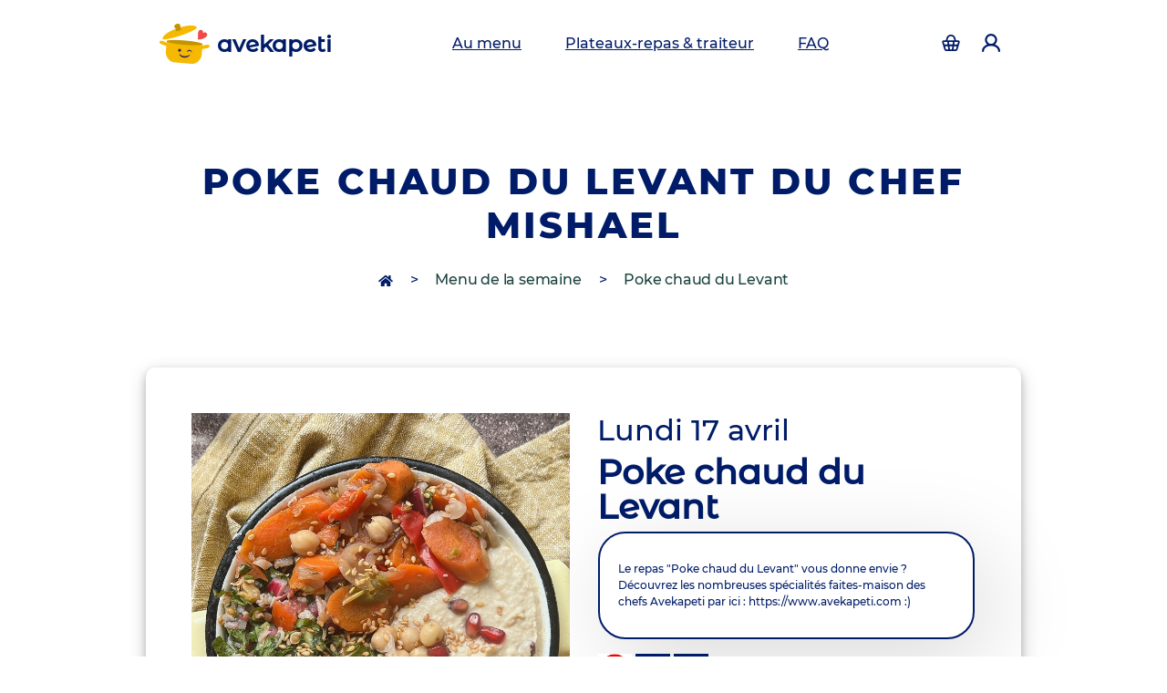

--- FILE ---
content_type: text/html
request_url: https://www.avekapeti.com/repas/17-04-2023/14404/poke-chaud-du-levant-1
body_size: 24602
content:
<!DOCTYPE html>
<html lang="fr" prefix="og: http://ogp.me/ns#">
	<head>
		<title>
				Poke chaud du Levant
	fait maison, découvrez les autres menus de la semaine avec une livraison pour le lundi 17 avril 2023
		

			| Avekapeti</title>
		<meta charset="utf-8"/>
		<meta name="author" content="Avekapeti"/>
		<meta http-equiv="X-UA-Compatible" content="IE=edge"/>
		<meta name="viewport" content="width=device-width, initial-scale=1, maximum-scale=5.0, user-scalable=yes, shrink-to-fit=no"/>
		<meta name="description" content="	Cette spécialité faite maison du chef
	Mishael
	vous fera saliver, découvrez tous les menus de la semaine sur Avekapeti
"/>
		<meta name="keywords" content="cantine, restaurant d'entreprise, plateaux-repas, fait maison"/>
		<meta http-equiv='content-language' content='fr'/>
		
		<link rel="icon" type="image/x-icon" href="/bundles/avekapeticommon/img/icon/favicon-16x16.ico?202410179"/>
		<link rel="manifest" href="/manifest.json"/>
		<link rel="image_src" type="image/png" href="/bundles/avekapeticommon/img/icon/favicon-32x32.png?202410179"/>

		<meta name="theme-color" content="#ffffff"/>
		<meta name="msapplication-navbutton-color" content="#ffffff"/>
		<meta name="apple-mobile-web-app-capable" content="yes"/>
		<meta name="apple-mobile-web-app-status-bar-style" content="black-translucent"/>
		<meta name="google-site-verification" content="_FQqgALAzIsi9hSm0D5u8sRKjbu7kY_12L9kUL5CnCs"/>
		
        <link rel="canonical" href="https://www.avekapeti.com/repas/17-04-2023/14404/poke-chaud-du-levant-1" />

		<link rel="apple-touch-icon" href="/bundles/avekapeticommon/img/icon/apple-icon-180x180.png">
		
					<meta name="twitter:card" content="summary" />
<meta name="twitter:site" content="@Avekapeti" />
<meta name="twitter:title" content="	Poke chaud du Levant
	fait maison, découvrez les autres menus de la semaine avec une livraison pour le lundi 17 avril 2023
		

 | Avekapeti" />
<meta name="twitter:description" content="	Cette spécialité faite maison du chef
	Mishael
	vous fera saliver, découvrez tous les menus de la semaine sur Avekapeti
" />
<meta name="twitter:image" content="https://www.avekapeti.com/bundles/avekapeticommon/img/plats/moussaka.jpeg" />
<meta property="fb:app_id" content="899391390113833">
<meta property="og:site_name" content="Avekapeti">
<meta property="og:type" content="website" />
<meta property="og:title" content="Poke chaud du Levantfait maison, découvrez les autres menus de la semaine avec une livraison pour le lundi 17 avril 2023 | Avekapeti" />
<meta property="og:url" content="https://www.avekapeti.com" />
<meta property="og:image" content="https://www.avekapeti.com/bundles/avekapeticommon/img/plats/moussaka.jpeg" />
<meta property="og:image:width" content="1269" />
<meta property="og:image:height" content="827" />
<meta property="og:description" content="Cette spécialité faite maison du chefMishaelvous fera saliver, découvrez tous les menus de la semaine sur Avekapeti" />
<meta property="og:locale" content="fr_FR">
		
						<link rel="preload" as="image" href="/bundles/avekapeticommon/img/web-design-v4/logo.png" />


        <link rel="preload" fetchpriority='high' as="image" media="(min-width: 560px)" href="https://www.avekapeti.com/uploads/cache/picture_1280_960/uploads/1675440355-avekapeti-poke-chaud-du-levant-1-par-le-chef-mishael.jpg"/>
    <link rel="preload" fetchpriority='high' as="image" media="(max-width: 560px)" href="https://www.avekapeti.com/uploads/cache/picture_640_480/uploads/1675440355-avekapeti-poke-chaud-du-levant-1-par-le-chef-mishael.jpg"/>

		<link rel="preload" as="font" type="font/woff2" crossorigin href="/bundles/avekapeticommon/fonts/Montserrat/montserrat-v15-latin-500.woff2"/>
<link rel="preload" as="font" type="font/woff2" crossorigin href="/bundles/avekapeticommon/fonts/Montserrat/montserrat-v15-latin-800.woff2"/>
<link rel="preload" as="font" type="font/woff2" crossorigin href="/bundles/avekapeticommon/fonts/MontserratAlternates/montserrat-alternates-v12-latin-500.woff2"/>
<link rel="preload" as="font" type="font/woff2" crossorigin href="/bundles/avekapeticommon/fonts/MontserratBlack/montserrat-v23-latin-900.woff2"/>
		    <link rel="stylesheet preload" href="/css/d998fa9.css?202410179" type="text/css" as="style" defer/>

			
	<script>
    var avk = {
        isMesInfos() {
                return false;
                },
        popupDishSelection() {
                return false;
                },
        getSalt() {
                        return "";
                    },
        getCurrentPath:function() {
                    return "page.dishpage";
        },
        getAvisUpdade: function () {
            return "/evaluation-update";
        },
        getCheckDelivrability: function () {
            return "/check-deliverability";
        },
        getSaveComment: function () {
            return "/gourmet/panier/comment";
        },
        getPhone: function () {
            return "/gourmet/mon-profil/phone";
        },
        getCutleryOption: function () {
            return "/cutlery-option";
        },
        getPackagingOption: function () {
            return "/deposit";
        },
        getOptionPack: function () {
            return "/add-option-pack";
        },
        getSaveCreditCard: function () {
            return "/gourmet/panier/credit-card";
        },
        getJackpotSaveCreditCard: function() {
            return "/gourmet/ma-tirelire/credit-card";
        },
        getMobileChecCodeUrl: function(code) {
            return "/gourmet/mon-profil/check-mobile-code/XXX".replace('XXX', code);
        },
        getMobileCheckResendCodeUrl: function() {
            return "/gourmet/mon-profil/check-mobile-resend-code";
        },
        getMealtraySaveCreditCard: function() {
            return "/le-panier-de-plateaux-repas/credit-card";
        },
        getCheckQuantity: function () {
            return "/gourmet/panier/check-quantity";
        },
        getSelectOffer: function () {
            return "/menus-de-la-semaine/selection-de-l-offre/";
        },
        getFreePayment: function () {
            return "/gourmet/panier/free-payment";
        },
        getCheckDelivrabilityCity: function () {
            return "/check-deliverability-city";
        },
        getSponsorshipUrl: function () {
            return "/gourmet/commande/sponsorship";
        },
        getCookieUrl: function () {
            return "/cookie";
        },
        getSponsorshipRemoveUrl: function () {
            return "/gourmet/commande/sponsorship-remove";
        },
        getUpdateJackpotAmountUrl: function () {
            return "/gourmet/ma-tirelire/update-amount";
        },
        getCancelJackpotAmountUrl: function (jackpotId) {
            return "/gourmet/ma-tirelire/cancel-jackpot/xxx".replace('xxx', jackpotId);
        },
        getSponsorshipSendUrl: function () {
            return "/gourmet/mon-profil/parrainage/envoi";
        },
        getUpdateTimeslotUrl: function () {
            return "/update-timeslot";
        },
        getDishOrCookerContentUrl: function (mode, identifier, date) {
            return "/menus-de-la-semaine/dish-or-cooker-content/XXX/YYY/ZZZ".replace('XXX', mode).replace('YYY', identifier).replace('ZZZ', date);
        },
        getOptionPackName: function () {
                return "";
        },
        getSpinnerContent: function() {
            return `
                <div class="spinner-border text-secondary" role="status">
                    <span class="visually-hidden d-none">Loading...</span>
                </div>`;
        },
        getJackpotAmount: function () {
            let amount =  0;
                        return amount;
        },
        isPurchaseFunnelOrderPage: function () {
                        return false;
            ;
        },
        getRemoveCreditCardAction: function() {
            return "/gourmet/panier/remove-credit-card";
        },
        getCartUrl: function() {
            return "/menus-de-la-semaine/get-cart";
        },
        getLoggerUrl: function() {
            return "/browser-logger";
        },
        getClickAndCollectUrl: function() {
            return "/gourmet/panier/click-and-collect";
        },
        getUrbantzTimeslotUrl: function() {
            return "/gourmet/panier/urbantz-timeslot";
        },
        getDishSelectionUrl: function() {
                        return "/menus-de-la-semaine";
                    },
        getTicketRestaurantPaymentUrl: function(nbTrNeeded, trUnit) {
            return "/gourmet/ma-tirelire/ticket-restaurant-payment/XXX/YYY".replace('XXX', nbTrNeeded).replace('YYY', trUnit);
        },
        isDishSelectionPage: function() {
                        return false;
            ;
        },
        enablePayment: function() {
                        return true;
                    },
        creditCardExist: function() {
                        return false;
                    },
        isHomeDelivery: function() {
                        return true;
                    },
        enableEdenred: function() {
                        return false;
                    },
        displayPopupPackPriceVideo: function() {
                        return false;
                    },
        getCartAmount: function() {
                        return 0;
                    },
        getCanUseTR: function() {
            return document.querySelector('[name="amount"]') != null ? this.getJackpotAmount() <= 25 : this.getCartAmount() <= 25;
        },
        getCartEdenredUrl: function() {
            return "/gourmet/panier/endered-login?" +  Math.random() * 1000;
        },
        getFacebookAutoLogin: function () {
            return "/autologin-facebook";
        },
        getJackpotEdenredUrl: function() {
            return "/gourmet/ma-tirelire/edenred-payment?" +  Math.random() * 1000;
        },
        getCartLunchrUrl: function() {
            return "/gourmet/panier/lunchr-payment?" +  Math.random() * 1000;
        },
        getJackpotLunchrUrl: function() {
            return "/gourmet/ma-tirelire/lunchr-payment?" +  Math.random() * 1000;
        },
        getPurchaseFunnelInfoUrl: function () {
            return "/achat/information";
        },
        getPurchaseFunnelSummarizeUrl: function () {
            return "/achat/commande";
        },
        getPurchaseFunnelPaymentUrl: function () {
            return "/achat/payment";
        },
        getFeedbackInfo: function () {
            return "/cooker-feedback/AAA/BBB";
        },
        getNetwork: function() {
    		            return false;
                    },
        hasPhoneNumber: function() {
                        return false;
            ;
        },
        cantDeliverMessage: function() {
                            return false;
                    },
        isPartenaireAddress: function() {
                            let connected = true;
                        localStorage.setItem('isConnected', connected);
        },
        isFirstOrder: function() {
                            return false;
                    },
        partenaireAddressSelected: function() {
                        return false;
        },
        getDishInfoUrl: function(dishArrivalId, deliveryDate) {
            return "https://www.avekapeti.com/menus-de-la-semaine/information/AAA/BBB".replace('AAA', dishArrivalId).replace('BBB', deliveryDate);
        },
        getLoaderHtml: function() {
            return `<div class="col-12"><div class="row">
    <div class="col-12 text-center">
        <div class="lds-dual-ring"></div>
    </div>
</div>
</div>`;
        },
        getFacebookEnable: function() {
                            return false;
                    },
        getFacebookEventId: function() {
                            return '';
                    },
        getFacebookEventIdForpageView: function() {
                            return '';
                    },
        get3DS2Url: function() {
            return "/set-3DS2";
        },
        getAutologUrl: function() {
            return "https://www.avekapeti.com/autologin";
        },
        get3DS2AcceptHeader: function() {
            return "text/html, application/xhtml+xml; q=0.9";
        },
        getFacebookOauthClientKey: function() {
            return "1801117133409030";
        },
        has3DS2: function() {
                        return false;
                    },
        isConnected: function() {
                        return false;
                    },
        get: function(name) {
            let PARAM ='';
            let param = [[PARAM]];
            return param.hasOwnProperty(name) ? param[name]: null;
        }
    };
</script>	
<!-- Global site tag (gtag.js) - Google Analytics -->



<script>
    (function (w, d, s, l, i) {
        w[l] = w[l] || [];
        w[l].push({'gtm.start': new Date().getTime(), event: 'gtm.js'});
        var f = d.getElementsByTagName(s)[0],
        j = d.createElement(s),
        dl = l != 'dataLayer' ? '&l=' + l : '';
        j.defer = true;
        j.src = 'https://www.googletagmanager.com/gtm.js?id=' + i + dl;
        f.parentNode.insertBefore(j, f);
    })(window, document, 'script', 'dataLayer', 'GTM-54JKL2Q')

    window.dataLayer = window.dataLayer || [];
    function gtag(){dataLayer.push(arguments);}
    gtag('js', new Date());
    
            // gtag('config', 'G-G95VJNXYDQ');
    // gtag('config', 'AW-502240235');
        
    
    
        </script>
	
<!-- Facebook Pixel Code -->
<script>
    const uid = function(name){
        let uuid = Date.now().toString(36) + Math.random().toString(36).substr(2);
        localStorage.setItem(name, uuid);
        // console.log(name+' >> '+ uuid);
        return uuid;
    }
    !function (f, b, e, v, n, t, s) {
        if (f.fbq) 
            return;
        n = f.fbq = function () {
            n.callMethod ? n.callMethod.apply(n, arguments) : n.queue.push(arguments)
        };
        if (! f._fbq) 
            f._fbq = n;
        n.push = n;
        n.loaded = !0;
        n.version = '2.0';
        n.queue = [];
        t = b.createElement(e);
        t.defer = !0;
        t.rel = "preconnect";
        t.src = v;
        s = b.getElementsByTagName(e)[0];
        s.parentNode.insertBefore(t, s);
    }(window, document, 'script', 'https://connect.facebook.net/en_US/fbevents.js');
            fbq('init', '375599609740903', {
                        'extern_id':'506c47dbbf3ce7a6f51f9b6e445a7773'});
        
    let isEnabledCache = ["page.plat", "page.dishpage", "page.home"].includes(avk.getCurrentPath())

    if (avk.get('page_view_fb_event_id') != null && avk.getFacebookEnable() && isEnabledCache != true) {
        fbq('track', 'PageView', {}, {
            eventID: avk.get('page_view_fb_event_id')
        });
    }
    if (isEnabledCache == true && avk.getFacebookEnable()) {
        let id = uid('avk_fb_event_id');
        fbq('track', 'PageView', {}, {
            eventID: id
        });
    }
</script>

<!-- End Facebook Pixel Code -->
		
	<script type="text/javascript">
	if ('serviceWorker' in navigator) {
		navigator.serviceWorker.register('/sw.js?2.3');
	}
</script>
			
	<script>
window.axeptioSettings = {
    clientId: "6168483404608766bb078d84",
    cookiesVersion: "dev v4-fr-EU",
    googleConsentMode: {
        default: [{
            analytics_storage: 'granted',
            ad_storage: 'granted',
            ad_user_data: 'granted',
            ad_personalization: 'granted',
            wait_for_update: 500,
        }, {
            region: ['FR'],
            analytics_storage: 'granted',
            ad_storage: 'granted',
            ad_user_data: 'granted',
            ad_personalization: 'granted',
            wait_for_update: 500,
        }]
    }
};
</script>
 
			
			</head>
	<body>

			<div class="position-fixed top-0 end-0 p-3 d-none" style="z-index: 1050;top:54px!important;right:16px;min-width:250px">
	<div class="toast toast-discount" role="alert" aria-live="assertive" aria-atomic="true">
		<div class="toast-header text-center">
			<strong class="mr-auto">🥳 Bonne nouvelle vous économisez
				<span class="discount-win"></span>
				! 🥳</strong>
		</div>
	</div>
</div>
						<div class="header-placeholder"></div>
<section class="header-primary">
	<nav class="navbar navbar-expand-lg fixed-top bg-white">
		<div class="container">
			<button class="navbar-toggler" type="button" data-bs-toggle="collapse" aria-expanded="false" aria-label="Toggle navigation">
				<span class="glyphicon glyphicon-navbar text-primary">
					<svg width="18" height="14" viewbox="0 0 18 14" fill="none" xmlns="http://www.w3.org/2000/svg">
						<path fill-rule="evenodd" clip-rule="evenodd" d="M1 0C0.734784 0 0.48043 0.105357 0.292893 0.292893C0.105357 0.48043 0 0.734784 0 1C0 1.26522 0.105357 1.51957 0.292893 1.70711C0.48043 1.89464 0.734784 2 1 2H17C17.2652 2 17.5196 1.89464 17.7071 1.70711C17.8946 1.51957 18 1.26522 18 1C18 0.734784 17.8946 0.48043 17.7071 0.292893C17.5196 0.105357 17.2652 0 17 0H1ZM6 7C6 6.73478 6.10536 6.48043 6.29289 6.29289C6.48043 6.10536 6.73478 6 7 6H17C17.2652 6 17.5196 6.10536 17.7071 6.29289C17.8946 6.48043 18 6.73478 18 7C18 7.26522 17.8946 7.51957 17.7071 7.70711C17.5196 7.89464 17.2652 8 17 8H7C6.73478 8 6.48043 7.89464 6.29289 7.70711C6.10536 7.51957 6 7.26522 6 7ZM4 13C4 12.7348 4.10536 12.4804 4.29289 12.2929C4.48043 12.1054 4.73478 12 5 12H17C17.2652 12 17.5196 12.1054 17.7071 12.2929C17.8946 12.4804 18 12.7348 18 13C18 13.2652 17.8946 13.5196 17.7071 13.7071C17.5196 13.8946 17.2652 14 17 14H5C4.73478 14 4.48043 13.8946 4.29289 13.7071C4.10536 13.5196 4 13.2652 4 13Z" fill="#001c69"/>
					</svg>
				</span>
			</button>
			<a class="navbar-brand marque" href="/">
				<img class="mr-2 float-left" src="https://www.avekapeti.com/bundles/avekapeticommon/img/web-design-v4/logo.png" width="55" height="44" alt="logo Avekapeti"/>
				avekapeti
			</a>
			<div class="header-hide-lg-up">
				<a class="nav-link" href="/menus-de-la-semaine" aria-label="accéder au manu de la semaine">
					<span class="header-cart-quantity"></span>
					<i class="glyphicon glyphicon-cart">
						<svg width="22" height="20" viewbox="0 0 22 20" fill="none" xmlns="http://www.w3.org/2000/svg">
							<path fill-rule="evenodd" clip-rule="evenodd" d="M11 2C10.245 2.00006 9.50957 2.24043 8.90028 2.6863C8.29099 3.13216 7.83942 3.76039 7.61097 4.48L6.81097 7H15.189L14.389 4.48C14.1605 3.76039 13.7089 3.13216 13.0997 2.6863C12.4904 2.24043 11.755 2.00006 11 2ZM17.287 7L16.295 3.875C15.9383 2.75047 15.2328 1.76871 14.2808 1.07194C13.3288 0.375172 12.1797 -0.000419617 11 -0.000419617C9.82023 -0.000419617 8.67112 0.375172 7.71912 1.07194C6.76712 1.76871 6.06167 2.75047 5.70497 3.875L4.71297 7H2.34797C2.03572 7.00001 1.72781 7.07312 1.4489 7.2135C1.16998 7.35388 0.927809 7.55761 0.741769 7.80838C0.555729 8.05916 0.430991 8.35001 0.377541 8.65765C0.324092 8.96529 0.343417 9.28117 0.433969 9.58L1.55797 13.29L2.94597 17.87C3.13266 18.4861 3.51256 19.0258 4.02956 19.4093C4.54656 19.7929 5.17322 20 5.81697 20H16.183C16.8265 19.9998 17.453 19.7926 17.9698 19.409C18.4866 19.0255 18.8663 18.4859 19.053 17.87L20.442 13.29L21.566 9.58C21.6565 9.28117 21.6758 8.96529 21.6224 8.65765C21.5689 8.35001 21.4442 8.05916 21.2582 7.80838C21.0721 7.55761 20.83 7.35388 20.551 7.2135C20.2721 7.07312 19.9642 7.00001 19.652 7H17.287ZM5.44397 9H2.34797L3.25697 12H7.03697L6.62697 9H5.44397ZM8.64597 9L9.05497 12H12.945L13.355 9H8.64497H8.64597ZM15.373 9L14.963 12H18.743L19.652 9H15.373ZM18.137 14H14.69L14.145 18H16.182C16.3965 18 16.6054 17.931 16.7778 17.8031C16.9501 17.6753 17.0767 17.4954 17.139 17.29L18.136 14H18.137ZM12.127 18L12.672 14H9.32697L9.87297 18H12.127ZM7.85397 18L7.30897 14H3.86297L4.85997 17.29C4.9222 17.4954 5.04883 17.6753 5.22117 17.8031C5.3935 17.931 5.60239 18 5.81697 18H7.85397Z" fill="#001c69"/>
						</svg>
					</i>
				</a>
			</div>
			<div class="menu-mobile" id="navbarSupportedContent">
				<span class="marque d-inline d-lg-none text-nowrap">
					<img class="mr-2 float-left" src="https://www.avekapeti.com/bundles/avekapeticommon/img/web-design-v4/logo.png" width="55" height="44" alt="logo Avekapeti"/>
					avekapeti
				</span>
				<span href="javascript:void(0)" aria-label="Toggle navigation" class="d-inline d-lg-none closebtn" onclick="document.getElementById('navbarSupportedContent').style.width='0%';document.getElementById('navbarSupportedContent').style['-webkit-backdrop-filter']='blur(0px)';">&times;</span>
				<ul class="navbar-nav me-auto mb-2 mb-lg-0">
					<li class="nav-item mx-3">
						<a class="nav-link text-nowrap menu-access" href="/menus-de-la-semaine" alt="Menu de la semaine" aria-label="Menu de la semaine">
							Au menu
						</a>
					</li>
					<li class="nav-item mx-3">
						<a class="nav-link text-nowrap" href="https://traiteur.avekapeti.com/pages/chefs-traiteur" alt="Plateaux-repas & traiteur" aria-label="Plateaux-repas & traiteur">
							Plateaux-repas & traiteur
						</a>
					</li>
															<li class="nav-item mx-3">
						<a class="nav-link text-nowrap" href="/questions-frequentes" alt="Questions fréquentes" aria-label="Questions fréquentes">
							FAQ
						</a>
					</li>
															<li class="nav-item d-inline-block d-lg-none text-nowrap">
						<a class="col-6 text-right d-inline-block text-decoration-none" href="/login" aria-label="Accéder à la page d'authentification">
							<span class="cart-counter d-none"></span>
							<i class="glyphicon glyphicon-cart">
								<svg width="22" height="20" viewbox="0 0 22 20" fill="none" xmlns="http://www.w3.org/2000/svg">
									<path fill-rule="evenodd" clip-rule="evenodd" d="M11 2C10.245 2.00006 9.50957 2.24043 8.90028 2.6863C8.29099 3.13216 7.83942 3.76039 7.61097 4.48L6.81097 7H15.189L14.389 4.48C14.1605 3.76039 13.7089 3.13216 13.0997 2.6863C12.4904 2.24043 11.755 2.00006 11 2ZM17.287 7L16.295 3.875C15.9383 2.75047 15.2328 1.76871 14.2808 1.07194C13.3288 0.375172 12.1797 -0.000419617 11 -0.000419617C9.82023 -0.000419617 8.67112 0.375172 7.71912 1.07194C6.76712 1.76871 6.06167 2.75047 5.70497 3.875L4.71297 7H2.34797C2.03572 7.00001 1.72781 7.07312 1.4489 7.2135C1.16998 7.35388 0.927809 7.55761 0.741769 7.80838C0.555729 8.05916 0.430991 8.35001 0.377541 8.65765C0.324092 8.96529 0.343417 9.28117 0.433969 9.58L1.55797 13.29L2.94597 17.87C3.13266 18.4861 3.51256 19.0258 4.02956 19.4093C4.54656 19.7929 5.17322 20 5.81697 20H16.183C16.8265 19.9998 17.453 19.7926 17.9698 19.409C18.4866 19.0255 18.8663 18.4859 19.053 17.87L20.442 13.29L21.566 9.58C21.6565 9.28117 21.6758 8.96529 21.6224 8.65765C21.5689 8.35001 21.4442 8.05916 21.2582 7.80838C21.0721 7.55761 20.83 7.35388 20.551 7.2135C20.2721 7.07312 19.9642 7.00001 19.652 7H17.287ZM5.44397 9H2.34797L3.25697 12H7.03697L6.62697 9H5.44397ZM8.64597 9L9.05497 12H12.945L13.355 9H8.64497H8.64597ZM15.373 9L14.963 12H18.743L19.652 9H15.373ZM18.137 14H14.69L14.145 18H16.182C16.3965 18 16.6054 17.931 16.7778 17.8031C16.9501 17.6753 17.0767 17.4954 17.139 17.29L18.136 14H18.137ZM12.127 18L12.672 14H9.32697L9.87297 18H12.127ZM7.85397 18L7.30897 14H3.86297L4.85997 17.29C4.9222 17.4954 5.04883 17.6753 5.22117 17.8031C5.3935 17.931 5.60239 18 5.81697 18H7.85397Z" fill="#001c69"/>
								</svg>
							</i>
						</a>
						<a class="col-6 text-left d-inline-block text-decoration-none" href="/login">
							<i class="glyphicon glyphicon-user">
								<svg width="18" height="18" viewbox="0 0 18 18" fill="none" xmlns="http://www.w3.org/2000/svg">
									<path fill-rule="evenodd" clip-rule="evenodd" d="M5 6C5 4.93914 5.42143 3.92172 6.17157 3.17157C6.92172 2.42143 7.93913 2 9 2C10.0609 2 11.0783 2.42143 11.8284 3.17157C12.5786 3.92172 13 4.93914 13 6C13 7.06087 12.5786 8.07828 11.8284 8.82843C11.0783 9.57857 10.0609 10 9 10C7.93913 10 6.92172 9.57857 6.17157 8.82843C5.42143 8.07828 5 7.06087 5 6ZM12.824 10.623C13.7755 9.83586 14.461 8.77429 14.7868 7.58317C15.1127 6.39204 15.0631 5.12938 14.6448 3.96748C14.2265 2.80559 13.4599 1.80107 12.4495 1.091C11.4392 0.380921 10.2344 -0.000114441 8.9995 -0.000114441C7.7646 -0.000114441 6.55978 0.380921 5.54946 1.091C4.53913 1.80107 3.77251 2.80559 3.35421 3.96748C2.9359 5.12938 2.8863 6.39204 3.21217 7.58317C3.53803 8.77429 4.22349 9.83586 5.175 10.623C1.986 11.746 0 14.247 0 17C0 17.2652 0.105357 17.5196 0.292893 17.7071C0.48043 17.8946 0.734784 18 1 18C1.26522 18 1.51957 17.8946 1.70711 17.7071C1.89464 17.5196 2 17.2652 2 17C2 14.73 4.355 12 9 12C13.645 12 16 14.73 16 17C16 17.2652 16.1054 17.5196 16.2929 17.7071C16.4804 17.8946 16.7348 18 17 18C17.2652 18 17.5196 17.8946 17.7071 17.7071C17.8946 17.5196 18 17.2652 18 17C18 14.247 16.016 11.746 12.824 10.623Z" fill="#001c69"/>
								</svg>
							</i>
						</a>
					</li>
				</ul>
				<a href="/login" class="header-hide-lg-up btn btn-secondary btn-long btn-action">Se connecter</a>
			</div>
			<div class="d-none d-lg-block text-end" id="navbarText">
				<ul class="navbar-nav" itemscope itemtype="http://www.schema.org/SiteNavigationElement">
					<li class="nav-item mr-1">
						<a class="nav-link" href="/login" aria-label="Accéder à la page d'authentification">
							<span class="cart-counter d-none"></span>
							<i class="glyphicon glyphicon-cart">
								<svg width="22" height="20" viewbox="0 0 22 20" fill="none" xmlns="http://www.w3.org/2000/svg">
									<path fill-rule="evenodd" clip-rule="evenodd" d="M11 2C10.245 2.00006 9.50957 2.24043 8.90028 2.6863C8.29099 3.13216 7.83942 3.76039 7.61097 4.48L6.81097 7H15.189L14.389 4.48C14.1605 3.76039 13.7089 3.13216 13.0997 2.6863C12.4904 2.24043 11.755 2.00006 11 2ZM17.287 7L16.295 3.875C15.9383 2.75047 15.2328 1.76871 14.2808 1.07194C13.3288 0.375172 12.1797 -0.000419617 11 -0.000419617C9.82023 -0.000419617 8.67112 0.375172 7.71912 1.07194C6.76712 1.76871 6.06167 2.75047 5.70497 3.875L4.71297 7H2.34797C2.03572 7.00001 1.72781 7.07312 1.4489 7.2135C1.16998 7.35388 0.927809 7.55761 0.741769 7.80838C0.555729 8.05916 0.430991 8.35001 0.377541 8.65765C0.324092 8.96529 0.343417 9.28117 0.433969 9.58L1.55797 13.29L2.94597 17.87C3.13266 18.4861 3.51256 19.0258 4.02956 19.4093C4.54656 19.7929 5.17322 20 5.81697 20H16.183C16.8265 19.9998 17.453 19.7926 17.9698 19.409C18.4866 19.0255 18.8663 18.4859 19.053 17.87L20.442 13.29L21.566 9.58C21.6565 9.28117 21.6758 8.96529 21.6224 8.65765C21.5689 8.35001 21.4442 8.05916 21.2582 7.80838C21.0721 7.55761 20.83 7.35388 20.551 7.2135C20.2721 7.07312 19.9642 7.00001 19.652 7H17.287ZM5.44397 9H2.34797L3.25697 12H7.03697L6.62697 9H5.44397ZM8.64597 9L9.05497 12H12.945L13.355 9H8.64497H8.64597ZM15.373 9L14.963 12H18.743L19.652 9H15.373ZM18.137 14H14.69L14.145 18H16.182C16.3965 18 16.6054 17.931 16.7778 17.8031C16.9501 17.6753 17.0767 17.4954 17.139 17.29L18.136 14H18.137ZM12.127 18L12.672 14H9.32697L9.87297 18H12.127ZM7.85397 18L7.30897 14H3.86297L4.85997 17.29C4.9222 17.4954 5.04883 17.6753 5.22117 17.8031C5.3935 17.931 5.60239 18 5.81697 18H7.85397Z" fill="#001c69"/>
								</svg>
							</i>
						</a>
					</li>
					<li class="nav-item ml-1">
						<a class="nav-link" href="/login" aria-label="Accéder à la page d'authentification">
							<i class="glyphicon glyphicon-user">
								<svg width="18" height="18" viewbox="0 0 18 18" fill="none" xmlns="http://www.w3.org/2000/svg">
									<path fill-rule="evenodd" clip-rule="evenodd" d="M5 6C5 4.93914 5.42143 3.92172 6.17157 3.17157C6.92172 2.42143 7.93913 2 9 2C10.0609 2 11.0783 2.42143 11.8284 3.17157C12.5786 3.92172 13 4.93914 13 6C13 7.06087 12.5786 8.07828 11.8284 8.82843C11.0783 9.57857 10.0609 10 9 10C7.93913 10 6.92172 9.57857 6.17157 8.82843C5.42143 8.07828 5 7.06087 5 6ZM12.824 10.623C13.7755 9.83586 14.461 8.77429 14.7868 7.58317C15.1127 6.39204 15.0631 5.12938 14.6448 3.96748C14.2265 2.80559 13.4599 1.80107 12.4495 1.091C11.4392 0.380921 10.2344 -0.000114441 8.9995 -0.000114441C7.7646 -0.000114441 6.55978 0.380921 5.54946 1.091C4.53913 1.80107 3.77251 2.80559 3.35421 3.96748C2.9359 5.12938 2.8863 6.39204 3.21217 7.58317C3.53803 8.77429 4.22349 9.83586 5.175 10.623C1.986 11.746 0 14.247 0 17C0 17.2652 0.105357 17.5196 0.292893 17.7071C0.48043 17.8946 0.734784 18 1 18C1.26522 18 1.51957 17.8946 1.70711 17.7071C1.89464 17.5196 2 17.2652 2 17C2 14.73 4.355 12 9 12C13.645 12 16 14.73 16 17C16 17.2652 16.1054 17.5196 16.2929 17.7071C16.4804 17.8946 16.7348 18 17 18C17.2652 18 17.5196 17.8946 17.7071 17.7071C17.8946 17.5196 18 17.2652 18 17C18 14.247 16.016 11.746 12.824 10.623Z" fill="#001c69"/>
								</svg>
							</i>
						</a>
					</li>
				</ul>
			</div>
		</div>
	</nav>
</section>
			
						<section class=" dish-page header section-background-header position-relative" >
	<div class="container">
		<div class="row">
			<div class="col-lg-12 text-center">
				<h1 class="title d-flex justify-content-center align-items-center">Poke chaud du Levant du chef Mishael</h1>
							</div>
							<div class="col-lg-12 text-center d-none d-sm-block">
					<h2 class="breadcrum">
						<a href="/" aria-label="accès à la page d'accueil" class="home-icon">
							<svg width="16" height="14" aria-hidden="true" focusable="false" data-prefix="fas" data-icon="home" class="svg-inline--fa fa-home fa-w-18" role="img" xmlns="http://www.w3.org/2000/svg" viewbox="0 0 576 512">
								<path fill="currentColor" d="M280.37 148.26L96 300.11V464a16 16 0 0 0 16 16l112.06-.29a16 16 0 0 0 15.92-16V368a16 16 0 0 1 16-16h64a16 16 0 0 1 16 16v95.64a16 16 0 0 0 16 16.05L464 480a16 16 0 0 0 16-16V300L295.67 148.26a12.19 12.19 0 0 0-15.3 0zM571.6 251.47L488 182.56V44.05a12 12 0 0 0-12-12h-56a12 12 0 0 0-12 12v72.61L318.47 43a48 48 0 0 0-61 0L4.34 251.47a12 12 0 0 0-1.6 16.9l25.5 31A12 12 0 0 0 45.15 301l235.22-193.74a12.19 12.19 0 0 1 15.3 0L530.9 301a12 12 0 0 0 16.9-1.6l25.5-31a12 12 0 0 0-1.7-16.93z"></path>
							</svg>
						</a>
												>
						<a href="/menus-de-la-semaine" class="text-dark">Menu de la semaine</a>
																		>
						<a href="#" class="text-dark">Poke chaud du Levant</a>
					</h2>
				</div>
					</div>
			</div>
</section>
		<section class="page-plat first-card section-sub-title bg-white mx-3">
    <div class="container card">
        <div class="row">
            


        </div>
        <div class="row">
            <div class="col-lg-6">
                                            		
																																																																											<img  width="600" height="450" class="img-dishes d-block" alt="Poke chaud du Levant" src="https://www.avekapeti.com/uploads/cache/picture_320_240/uploads/1675440355-avekapeti-poke-chaud-du-levant-1-par-le-chef-mishael.jpg" srcset="https://www.avekapeti.com/uploads/cache/picture_80_60/uploads/1675440355-avekapeti-poke-chaud-du-levant-1-par-le-chef-mishael.jpg 80w, https://www.avekapeti.com/uploads/cache/picture_160_120/uploads/1675440355-avekapeti-poke-chaud-du-levant-1-par-le-chef-mishael.jpg 160w, https://www.avekapeti.com/uploads/cache/picture_320_240/uploads/1675440355-avekapeti-poke-chaud-du-levant-1-par-le-chef-mishael.jpg 600w, https://www.avekapeti.com/uploads/cache/picture_640_480/uploads/1675440355-avekapeti-poke-chaud-du-levant-1-par-le-chef-mishael.jpg 980w, https://www.avekapeti.com/uploads/cache/picture_1280_960/uploads/1675440355-avekapeti-poke-chaud-du-levant-1-par-le-chef-mishael.jpg 1280w" sizes="100wv" />
	                                </div>

            <div class="col-lg-6">
                                <div class="row">
							<h2 class="col-lg-9">
		Lundi 17 avril
	</h2>
	<h2 class="title-lg text-sm-left col-lg-9">Poke chaud du Levant</h2>
	<p class="col-lg-3 price-dish text-center float-right text-nowrap d-none">
					12
			<sub>.90</sub>
			<sup>&euro;</sup>
			</p>
			<div class="alert alert-info mx-3">Le repas "Poke chaud du Levant" vous donne envie ?
			<br/>
			Découvrez les nombreuses spécialités faites-maison des chefs Avekapeti par ici :
			<a class="light" href="https://www.avekapeti.com">https://www.avekapeti.com</a>
			:)
		</div>
		<hr class="clearfix"/>
	<p class="col-lg-12 specificite">
					<img title="Libanais" src="https://www.avekapeti.com/bundles/avekapeticommon/img/web-design-v4/flag/liban.png?202410179" class="bg-white" width="38" height="38"/>
		
									<img title="Végan" src="https://www.avekapeti.com/bundles/avekapeticommon/img/web-design-v4/category/vegan.png?202410179" class="p-1" width="38" height="38"/>
																	<img title="Sans Lactose" src="https://www.avekapeti.com/bundles/avekapeticommon/img/web-design-v4/category/sans-lactose.png?202410179" class="p-1" width="38" height="38"/>
							<br/>
		<br/>
																		</p>

</div>
                <div class="nav nav-bars" role="tablist">
    <div class="nav-item">
        <a class="nav-link active" data-bs-toggle="tab" id="tab-ingredients" href="#ingredients" role="tab" aria-selected="true">Ingrédients :</a>
    </div>
</div>
<div class="tab-content" id="myTabContent">
    <div class="tab-pane fade show active content-sm" id="ingredients" role="tabpanel" aria-labelledby="tab-ingredients">
        <p>
                            Boulgour, carotte, concombre, poivron, tomate, oignon rouge, ail, persil, menthe, citron, grenade, pois chiche, tahina, raisin sec, graine de sésame, huile d'olive, vinaigre de riz, cumin, poivre, sel
            
                            <b>Gluten, fruit à coque, traces possibles d'oeuf</b>
            
                    </p>

            </div>
</div>                                            </div>
        </div>
    </div>
</section>			<section class="bg-lazy  mx-3 page-plat second-card chef-sheet">
    <div class="container card p-4">
        <div class="row">
    <div class="col-12 col-md-6">
        <a href="/profil-chef/mishael" class="lien-image-chef">
            			
																																																												<img loading="lazy" width="480" height="480" class="img-thumbnail rounded-circle float-left" alt="Chef Mishael" src="https://www.avekapeti.com/uploads/cache/picture_240_240/uploads/1647507210-avekapeti-misha.jpg" srcset="https://www.avekapeti.com/uploads/cache/picture_60_60/uploads/1647507210-avekapeti-misha.jpg 60w, https://www.avekapeti.com/uploads/cache/picture_120_120/uploads/1647507210-avekapeti-misha.jpg 120w, https://www.avekapeti.com/uploads/cache/picture_240_240/uploads/1647507210-avekapeti-misha.jpg 480w, https://www.avekapeti.com/uploads/cache/picture_480_480/uploads/1647507210-avekapeti-misha.jpg 960w" sizes="100wv" />
	        </a>
        <h2 class="d-inline pl-3 pt-3">Chef
            Mishael</h2>
        <br/>
        <div class="d-inline ratings">
            <div class="d-inline ratings-heart">
                                                            <i class="star-filled"></i>
                                            <i class="star-filled"></i>
                                            <i class="star-filled"></i>
                                            <i class="star-filled"></i>
                                                                <i class="star-half-filled"></i>
                                                </div>
            <div class="d-inline desc-ratings">Mes évaluations :</div>
            <div class="d-inline rating-grade">4.5</div>
            <div class="d-inline ratings-grade-max">/5</div>
        </div>
        <hr class="transparent clearfix"/>
        <div class="list-avis mt-4">
         	<h3>
					<i class="star-filled"></i>
					<i class="star-filled"></i>
					<i class="star-filled"></i>
					<i class="star-filled"></i>
					<i class="star-filled"></i>
									&nbsp;
			Panna cotta au fruit de la passion
			</h3>
	<p class="content-md avis">
		«
			Très bonne, rien à dire :)
			»
			</p>
	<span class="gourmet-avis">
					Manon
			</span>
	<br/>
	<hr/>
	<h3>
					<i class="star-filled"></i>
					<i class="star-filled"></i>
					<i class="star-filled"></i>
					<i class="star-filled"></i>
					<i class="star-filled"></i>
									&nbsp;
			Tacos au bœuf et guacamole
			</h3>
	<p class="content-md avis">
		«
			Consistant
			»
			</p>
	<span class="gourmet-avis">
					Hoby
			</span>
	<br/>
	<hr/>
	<h3>
					<i class="star-filled"></i>
					<i class="star-filled"></i>
					<i class="star-filled"></i>
					<i class="star-filled"></i>
					<i class="star-filled"></i>
									&nbsp;
			Salade de pommes de terre au saumon fumé
			</h3>
	<p class="content-md avis">
		«
			Très bon et frais
			»
			</p>
	<span class="gourmet-avis">
					Hoby
			</span>
	<br/>
	<hr/>
	<h3>
					<i class="star-filled"></i>
					<i class="star-filled"></i>
					<i class="star-filled"></i>
					<i class="star-filled"></i>
					<i class="star-filled"></i>
									&nbsp;
			Poulet et tagliatelles en crème de champignons
			</h3>
	<p class="content-md avis">
		«
			Vraiment délicieux ! 
			»
			</p>
	<span class="gourmet-avis">
					Chloe
			</span>
	<br/>
	<hr/>
	<h3>
					<i class="star-filled"></i>
					<i class="star-filled"></i>
					<i class="star-filled"></i>
					<i class="star-filled"></i>
					<i class="star-filled"></i>
									&nbsp;
			Compote mangue passion
			</h3>
	<p class="content-md avis">
		«
			Super au top 
			»
			</p>
	<span class="gourmet-avis">
					Laetitia
			</span>
	<br/>
	<hr/>
	<span data-cooker="8628" data-mode="long" class="link more-feedback">En savoir plus.</span>

<div class="spinner-border text-primary d-none s-24" role="status">
	<span class="visually-hidden d-none">Loading...</span>
</div>
        </div>
        <div class="clearfix"></div>
        <br/>
    </div>
    <div class="col-12 col-md-6">
        <div class="row">
            <div class="col-12 col-md-6">
                <a href="/profil-chef/mishael" class="btn btn-outline-primary btn-action w-100 mb-2 px-0">
                    Voir mon profil
                </a>
            </div>
            <div class="col-12 col-md-6">
                <a href="/profil-chef/mishael" class="btn btn-outline-primary btn-action w-100 mb-2 px-0">
                    Voir mes évaluations
                </a>
            </div>
            <div class="col-12">
                            </div>
        </div>
        <div class="row">
            <div class="desc-chef content-md font-italic my-4 px-3">
                <p>Hola, je viens du nord du Mexique et, après dix années passées dans le secteur alimentaire, je viens maintenant vous faire découvrir la variété et l&#039;authenticité des recettes de mon pays, comme les fajitas au piment chipotle, les chilis ou le shortcake à l&#039;amarante. Vamos !</p>
            </div>
        </div>
    </div>
</div>
    </div>
</section>	
			<footer class="site-footer">
	<div class="container">
		<div class="row pt-md-5 mt-md-5 mt-0">
			<div class="col-12 col-lg-3 mb-4">
				<h3 class="text-primary" style="line-height: 44px;font-family: 'Montserrat Alternates';font-weight:bold;font-size:1.75rem">
					<img loading="lazy" width="60" height="48.45" src="https://www.avekapeti.com/bundles/avekapeticommon/img/logo/logo-avekapeti-2023.svg" alt="logo avekapeti"/>
					avekapeti</h3>
				<p class="font-size-16 line-height-14 text-primary">Des plats équilibrés frais et variés<br/>
					mijotés par nos chefs, livrés à domicile<br/>
					ou au bureau en 0 déchet.</p>
				<div>
					<a rel="external noreferrer" alt="Accéder à la Facebook page" aria-label="Facebook" href="https://www.facebook.com/avekapeti/" target="_blank" class="ml-0 mr-2 text-decoration-none">
						<img alt="logo Facebook" width="48" height="48" src ="[data-uri]"/>
					</a>
					<a rel="external noreferrer" alt="Accéder à la Instagram page" aria-label="Instagram" href="https://www.instagram.com/avekapeti/" target="_blank" class="ml-2 mr-2 text-decoration-none">
						<img alt="logo Instagram" width="48" height="48" src="[data-uri]"/>
					</a>
					<a rel="external noreferrer" alt="Accéder à la Linkedin page" aria-label="Linkedin" href="https://www.linkedin.com/company/avekapeti" target="_blank" class="ml-2 mr-2 text-decoration-none">
						<img alt="logo Linkedin" width="48" height="48" src="[data-uri]" />
					</a>
					<a rel="external noreferrer" alt="Accéder à la page Youtube" href="https://www.youtube.com/@avekapeti5940" aria-label="Youtube" target="_blank" class="ml-2 mr-2 text-decoration-none">
						<img alt="logo Youtube" width="48" height="48" src="[data-uri]"/>
					</a>
				</div>
			</div>
			<div class="col-12 col-lg-2 offset-lg-1">
				<h3 class="font-montserrat-black font-size-24 text-primary">Offres pro</h3>
				<div class="text-nowrap mb-2">
					<a href="https://traiteur.avekapeti.com/collections" class="link-footer link-dark" itemprop="url">Plateaux repas</a>
				</div>
				<div class="text-nowrap mb-2">
					<a href="https://traiteur.avekapeti.com/pages/evenements-sur-mesure" class="link-footer link-dark" itemprop="url">Service traiteur</a>
				</div>
				<div class="text-nowrap mb-2">
					<a href="/offres-pro#frigo-connecte" class="link-footer link-dark" itemprop="url">Frigo connecté</a>
				</div>
				<div class="text-nowrap mb-2">
					<a href="/offres-pro#cantine-2.0" class="link-footer link-dark" itemprop="url">Cantine 2.0</a>
				</div>
			</div>
			<div class="col-12 col-lg-2 offset-lg-1">
				<h3 class="font-montserrat-black font-size-24 text-primary">À propos</h3>
				<div class="text-nowrap mb-2">
					<a href="/menus-de-la-semaine" class="link-footer link-dark" itemprop="url">Menu de la semaine</a>
				</div>
				<div class="text-nowrap mb-2">
					<a href="/qui-sommes-nous" class="link-footer link-dark" itemprop="url">Qui sommes-nous ?</a>
				</div>
								<div class="text-nowrap mb-2">
					<a href="/information/chef" class="link-footer link-dark" itemprop="url">Devenir chef</a>
				</div>

			</div>
			<div class="col-12 col-lg-2 offset-lg-1">
				<h3 class="font-montserrat-black font-size-24 text-primary">Nous contacter</h3>
				<div class="text-nowrap mb-2">
											<span class="link-footer">+33 1 84 21 03 00</span>
									</div>
				<div class="text-nowrap mb-2">
					<a href="mailto:welcome@avekapeti.com" class="link-footer text-decoration-none">welcome@avekapeti.com</a>
				</div>
				<div class="text-nowrap mb-2">
					<a href="mailto:presse@avekapeti.com" class="link-footer text-decoration-none">presse@avekapeti.com</a>
				</div>
			</div>
		</div>
		<div class="copyright mb-6 pt-6">
			Copyright Avekapeti
			2024
			&copy; -
			<a class="text-primary" href="/cgu-gourmet-mentions-legales" itemprop="url">Conditions d’utilisation</a>
			-
			<a class="text-primary" href="/rgpd" itemprop="url">Protection des données</a>
		</div>
	</div>
</footer>
				<div class="modal" tabindex="-1" role="dialog" id="partner-first-connexion-popup">
    <div class="modal-dialog modal-lg modal-dialog-centered" role="document">
        <div class="modal-content bg-white">
            <div class="modal-body text-center m-4 p-4">
				<img class="lazyload mb-4" width="80" height="80" data-src="https://www.avekapeti.com/bundles/avekapeticommon/img/web-design-v4/picto/picto-partenaire-cool.png" alt="Partenaire au bureau"/>
                <br />
                <br />


                <b><span>Bonne nouvelle votre entreprise est partenaire !
                        </span></b>
                <br />
                <br />
                            <span>Notre super livreur vous enverra un petit sms pour vous prévenir que votre repas vous attend à l'endroit défini par votre entreprise.</span>
                <br />
                <br/>
                <span><b> Bon appétit ! </b></span>
                <br/>
                <br/>
                <button type="button" class="btn btn-secondary btn-action" data-bs-dismiss="modal">Compris !</button>
            </div>
        </div>
    </div>
</div>		
					<script src="/js/72af697.js?202410179" type="text/javascript" defer></script>
<script type="text/javascript">
    var jsList = [];
    jsList.push("https://www.avekapeti.com/js/3e0fa62.js?202410179");
    jsList.push("https://www.avekapeti.com/js/9c12883.js?202410179");
    </script>
		<style>
#launcher, #webWidget {
    left:0!important;
    right:none!important;
}
.crisp-client .cc-tlyw[data-position-reverse=true][data-full-view=true] .cc-kxkl .cc-nsge {
    left: auto!important;
    right: 14px!important;
}
</style> 



<script src="/js/0922015.js?202410179" type="text/javascript" defer></script>








					
<script type="application/ld+json">
            	{
        "@context": "https://schema.org/",
        "@type": "Product",
        "name": "Poke chaud du Levant",
        "image": [
            "https://www.avekapeti.com/uploads/cache/picture_640_480/uploads/1675440355-avekapeti-poke-chaud-du-levant-1-par-le-chef-mishael.jpg"
        ],
        "description": "Boulgour, carotte, concombre, poivron, tomate, oignon rouge, ail, persil, menthe, citron, grenade, pois chiche, tahina, raisin sec, graine de sésame, huile d&#039;olive, vinaigre de riz, cumin, poivre, sel",
        "sku": "14404",
        "mpn":"14404", 
        "brand": {
            "@type": "Brand",
            "name": "AVEKAPETI"
        },
        "review": {
            "@type": "Review",
            "reviewRating": {
                "@type": "Rating",
                "ratingValue": "4.5",
                "bestRating": "5"
            },
            "author": {
                "@type": "Person",
                "name": "Mishael"
            }
	    },		"aggregateRating": {
            "@type": "AggregateRating",
            "ratingValue": "4.5",
            "bestRating": "5",
            "worstRating": "1",
            "reviewCount": "1563"
		},        "offers": {
            "@type": "Offer",
            "url": "/repas/17-04-2023/14404/poke-chaud-du-levant-1",
            "priceCurrency": "EUR",
            "price": "12.9",
            "priceValidUntil": "2023-04-20",
            "itemCondition": "https://schema.org/UsedCondition",
            "availability": "https://schema.org/SoldOut",
            "seller": {
                "@type": "Organization",
                "name": "AVEKAPETI"
            },
            "priceSpecification": {
                "@type": "UnitPriceSpecification",
                "price": "12.9",
                "priceCurrency": "EUR",
                "referenceQuantity": {
                    "@type": "QuantitativeValue",
                    "value": 1,
                    "unitCode": "CT"
                }
            },
            "hasMerchantReturnPolicy": {
                "@type": "MerchantReturnPolicy",
                "applicableCountry": "FR",
                "returnPolicyCategory": "https://schema.org/MerchantReturnNotPermitted"
            },
            "shippingDetails": {
                "@type": "OfferShippingDetails",
                "shippingDestination": {
                    "@type": "DefinedRegion",
                    "addressCountry": "FR",
                    "addressRegion": [ "IDF" ]
                },
                "shippingRate": {
                    "@type": "MonetaryAmount",
                    "value": 3.50,
                    "currency": "EUR"
                },
                "deliveryTime": {
                    "@type": "ShippingDeliveryTime",
                    "handlingTime": {
                        "@type": "QuantitativeValue",
                        "unitCode": "DAY",
                        "value": 0,
                        "minValue": 0,
                        "maxValue": 3
                    },
                    "transitTime": {
                        "@type": "QuantitativeValue",
                        "unitCode": "DAY",
                        "value": 0,
                        "minValue": 0,
                        "maxValue": 0
                    }
                }
            }
        }
	}
</script>
//
<script>
	// 		$(document).ready(function () {
		// $('iframe').attr('height', 250);
		// });
		// 	</script>
				<script type="application/ld+json">
	{
    "@context": "https://schema.org",
    "@type": "Organization",
    "url": "https://www.avekapeti.com",
    "logo": "https://www.avekapeti.com/bundles/avekapeticommon/img/icon/android-icon-512x512.png"
    }
</script>
		<noscript><img  rel="preload" height="1" width="1" style="display:none" src="https://www.facebook.com/tr?id=375599609740903&ev=PageView&noscript=1"/></noscript>
	</body>
</html>
